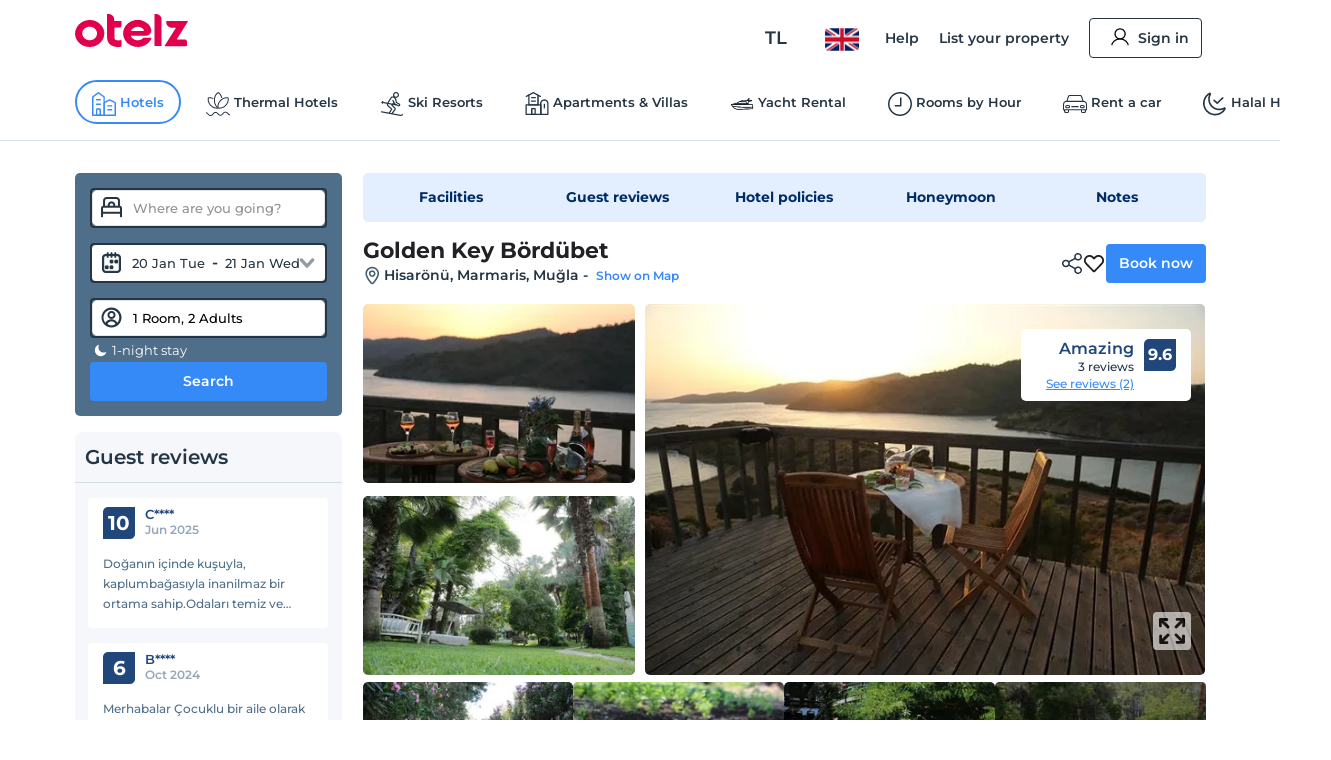

--- FILE ---
content_type: image/svg+xml
request_url: https://edge-cdn.otelz.com/app/icons/otel/healthBig.svg
body_size: 404
content:
<svg width="64" height="64" viewBox="0 0 64 64" xmlns="http://www.w3.org/2000/svg">
    <path d="M53.894 12.856a16.257 16.257 0 0 0-21.92-1.15 16.23 16.23 0 0 0-22.067 1.402c-5.884 6.183-6.119 15.888-.541 22.355.124.209.29.39.486.533l.23.246 19.374 19.593a3.535 3.535 0 0 0 2.514 1.054c.944 0 1.849-.38 2.515-1.054l19.409-19.576c6.364-6.473 6.364-16.93 0-23.403zm-2.542 20.863L31.973 53.318 15.201 36.349h1.185c.636 0 1.223-.342 1.54-.898l4.782-8.389 4.147 12.763a1.781 1.781 0 0 0 1.51 1.198h.172c.64 0 1.23-.348 1.547-.91l5.017-8.988 2.512 4.338c.32.55.904.887 1.535.886h5.296c.982 0 1.778-.804 1.778-1.797 0-.993-.796-1.798-1.778-1.798h-4.283l-3.555-6.093c-.316-.56-.909-.9-1.546-.887a1.774 1.774 0 0 0-1.534.91l-4.515 8.143-4.147-12.726a1.782 1.782 0 0 0-1.507-1.227 1.772 1.772 0 0 0-1.722.891l-6.285 10.99h-3.614c-4.324-5.34-3.748-13.172 1.309-17.806a12.705 12.705 0 0 1 17.649.43c.333.336.785.526 1.256.527.47 0 .923-.19 1.256-.528a12.726 12.726 0 0 1 18.14-.006c5.011 5.065 5.014 13.279.006 18.347z" fill="#000" fill-rule="nonzero"/>
</svg>


--- FILE ---
content_type: application/javascript; charset=utf-8
request_url: https://edge-cdn.otelz.com/app/44597/_next/static/IzQV4KIRsLDI0N2gZzXPD/_buildManifest.js
body_size: 1946
content:
self.__BUILD_MANIFEST=function(e,s,a,t,c,r,i,o,p,n,u,l,d,b,h,m,f,k,g,v,j,_,y,w,G,I,S,T,L,x,C,F,P){return{__rewrites:{beforeFiles:[],afterFiles:[{source:"/:nextInternalLocale(tr|en|de|ru|fr|nl|es|uk|it|bg|ar|pl|ua)/robots.txt",destination:"/:nextInternalLocale/api/robots"},{source:"/:nextInternalLocale(tr|en|de|ru|fr|nl|es|uk|it|bg|ar|pl|ua)/sitemap/:path*"},{source:"/:nextInternalLocale(tr|en|de|ru|fr|nl|es|uk|it|bg|ar|pl|ua)/.well-known/___apple-app-site-association",destination:"/:nextInternalLocale/api/apple-app-site-association"},{source:"/:nextInternalLocale(tr|en|de|ru|fr|nl|es|uk|it|bg|ar|pl|ua)/deeptripadvisor/:path*"},{source:"/:nextInternalLocale(tr|en|de|ru|fr|nl|es|uk|it|bg|ar|pl|ua)/deeplinkgeneric2/:path*"},{source:"/:nextInternalLocale(tr|en|de|ru|fr|nl|es|uk|it|bg|ar|pl|ua)/resdeeplink/:path*"},{source:"/:nextInternalLocale(tr|en|de|ru|fr|nl|es|uk|it|bg|ar|pl|ua)/1903/:path*"},{source:"/:nextInternalLocale(tr|en|de|ru|fr|nl|es|uk|it|bg|ar|pl|ua)/1905/:path*"},{source:"/:nextInternalLocale(tr|en|de|ru|fr|nl|es|uk|it|bg|ar|pl|ua)/1907/:path*"}],fallback:[]},"/":[e,r,i,s,o,p,f,k,"static/chunks/pages/index-a973e3017653bf71.js"],"/404":["static/chunks/pages/404-c562e2df6f40bdee.js"],"/_error":["static/chunks/pages/_error-f2496e8b9fdedb89.js"],"/_viewport/common/desktop/[...common]":[e,"static/chunks/9255-2fac4bd8ac05d206.js",s,o,n,p,l,"static/chunks/pages/_viewport/common/desktop/[...common]-6082d8fc69d440d6.js"],"/_viewport/common/mobile/[...common]":[e,"static/chunks/4936-20b94039a973c41d.js",s,o,n,p,l,"static/chunks/pages/_viewport/common/mobile/[...common]-e5a86d994c082d9a.js"],"/_viewport/corporate/desktop/[groupType]/[slug]":[a,t,c,d,g,"static/chunks/pages/_viewport/corporate/desktop/[groupType]/[slug]-2f0756f9ad41a692.js"],"/_viewport/corporate/mobile/[groupType]/[slug]":[a,t,c,d,g,"static/chunks/pages/_viewport/corporate/mobile/[groupType]/[slug]-01815468ea07c8e1.js"],"/_viewport/desktop":[e,r,i,s,o,p,f,k,"static/chunks/pages/_viewport/desktop-51ddd6bf9e7d669e.js"],"/_viewport/forms/desktop/[type]":[a,t,v,c,d,j,_,"static/chunks/pages/_viewport/forms/desktop/[type]-270b2255278156d0.js"],"/_viewport/forms/mobile/[type]":[a,t,v,c,d,j,_,"static/chunks/pages/_viewport/forms/mobile/[type]-59d6d6777c5cce0c.js"],"/_viewport/hotel/desktop/[...all]":[e,r,i,u,y,s,o,n,p,l,b,w,G,"static/chunks/pages/_viewport/hotel/desktop/[...all]-54dc33c28283a783.js"],"/_viewport/hotel/mobile/[...all]":[e,r,i,u,y,s,o,n,p,l,b,w,G,"static/chunks/pages/_viewport/hotel/mobile/[...all]-219024e2b01d877c.js"],"/_viewport/member/desktop/[type]":[a,t,e,u,I,s,c,h,S,"static/chunks/pages/_viewport/member/desktop/[type]-5389054efbd78e87.js"],"/_viewport/member/mobile/[type]":[a,t,e,u,I,s,c,h,S,"static/chunks/pages/_viewport/member/mobile/[type]-c219e583acb598bd.js"],"/_viewport/mobile":[e,r,i,s,o,p,f,k,"static/chunks/pages/_viewport/mobile-fbeaa7977a4bb505.js"],"/_viewport/reservation/desktop/[facilitySlug]/[reservationGuid]":[a,t,c,h,m,T,"static/chunks/pages/_viewport/reservation/desktop/[facilitySlug]/[reservationGuid]-2965deb4c87262e5.js"],"/_viewport/reservation/mobile/[facilitySlug]/[reservationGuid]":[a,t,c,h,m,T,"static/chunks/pages/_viewport/reservation/mobile/[facilitySlug]/[reservationGuid]-7e435db97971b279.js"],"/_viewport/reservation-management/desktop/[reservationGuid]/[page]":[a,t,e,r,i,u,s,c,m,L,x,"static/chunks/pages/_viewport/reservation-management/desktop/[reservationGuid]/[page]-317366448af5a0bc.js"],"/_viewport/reservation-management/mobile/[reservationGuid]/[page]":[a,t,e,r,i,u,s,c,m,L,x,"static/chunks/pages/_viewport/reservation-management/mobile/[reservationGuid]/[page]-b9e2ed421bd0b231.js"],"/_viewport/search/desktop/[...search]":[e,r,i,s,o,n,b,C,F,"static/chunks/pages/_viewport/search/desktop/[...search]-99791336dbbb9593.js"],"/_viewport/search/mobile/[...search]":[e,r,i,s,o,n,b,C,F,"static/chunks/pages/_viewport/search/mobile/[...search]-e170dd6a502b53b6.js"],"/arac-kiralama":["static/chunks/pages/arac-kiralama-ec5b544d1969ab72.js"],"/corporate/[groupType]/[slug]":[a,t,c,d,g,"static/chunks/pages/corporate/[groupType]/[slug]-32dd307939f60db6.js"],"/forms/[type]":[a,t,v,c,d,j,_,"static/chunks/pages/forms/[type]-7577503e1cc9e77d.js"],"/gift-card":[a,t,c,P,"static/chunks/pages/gift-card-29afee19508360f2.js"],"/gift-card/[giftCardGuid]":[a,t,c,P,"static/chunks/pages/gift-card/[giftCardGuid]-de77f6afa41b0852.js"],"/gone":["static/chunks/pages/gone-441481fe420ea210.js"],"/hotel/[...all]":[e,r,i,u,y,s,o,n,p,l,b,w,G,"static/chunks/pages/hotel/[...all]-9b529d29c47f9a15.js"],"/job-application-success":["static/chunks/pages/job-application-success-6323ca969e765542.js"],"/member/[type]":[a,t,e,u,I,s,c,h,S,"static/chunks/pages/member/[type]-41308ff8bc38010f.js"],"/payment/[paymentId]":["static/chunks/pages/payment/[paymentId]-9edbc12100507a5b.js"],"/qr-validate":["static/chunks/pages/qr-validate-67ec8badb8d20a65.js"],"/reservation/[facilitySlug]/[reservationGuid]":[a,t,c,h,m,T,"static/chunks/pages/reservation/[facilitySlug]/[reservationGuid]-39b7b71e54e1a129.js"],"/reservation-management/[reservationGuid]/[page]":[a,t,e,r,i,u,s,c,m,L,x,"static/chunks/pages/reservation-management/[reservationGuid]/[page]-c8ddc3c799b079c2.js"],"/search/styles":["static/chunks/pages/search/styles-ef55a5d7945566c6.js"],"/search/styles/breadCrumbs":["static/chunks/pages/search/styles/breadCrumbs-150c65948778ff5c.js"],"/search/styles/mobileFilter":["static/chunks/pages/search/styles/mobileFilter-038eddc48e3f28bc.js"],"/search/styles/searchResultPage":["static/chunks/pages/search/styles/searchResultPage-ccf255b0fd20a508.js"],"/search/styles/searchResults":["static/chunks/pages/search/styles/searchResults-a81397d01ba9109e.js"],"/search/styles/searchTitle":["static/chunks/pages/search/styles/searchTitle-2869e57193ca5b4a.js"],"/search/[...search]":[e,r,i,s,o,n,b,C,F,"static/chunks/pages/search/[...search]-5536706131083ec6.js"],"/zumbara-payment-support/[zumbaraPaymentSupportGuid]":[a,t,"static/chunks/pages/zumbara-payment-support/[zumbaraPaymentSupportGuid]-8329914fde10830a.js"],"/[...common]":[e,"static/chunks/3807-cb25078f04a520bb.js",s,o,n,p,l,"static/chunks/pages/[...common]-9d8972864332c280.js"],sortedPages:["/","/404","/_app","/_error","/_viewport/common/desktop/[...common]","/_viewport/common/mobile/[...common]","/_viewport/corporate/desktop/[groupType]/[slug]","/_viewport/corporate/mobile/[groupType]/[slug]","/_viewport/desktop","/_viewport/forms/desktop/[type]","/_viewport/forms/mobile/[type]","/_viewport/hotel/desktop/[...all]","/_viewport/hotel/mobile/[...all]","/_viewport/member/desktop/[type]","/_viewport/member/mobile/[type]","/_viewport/mobile","/_viewport/reservation/desktop/[facilitySlug]/[reservationGuid]","/_viewport/reservation/mobile/[facilitySlug]/[reservationGuid]","/_viewport/reservation-management/desktop/[reservationGuid]/[page]","/_viewport/reservation-management/mobile/[reservationGuid]/[page]","/_viewport/search/desktop/[...search]","/_viewport/search/mobile/[...search]","/arac-kiralama","/corporate/[groupType]/[slug]","/forms/[type]","/gift-card","/gift-card/[giftCardGuid]","/gone","/hotel/[...all]","/job-application-success","/member/[type]","/payment/[paymentId]","/qr-validate","/reservation/[facilitySlug]/[reservationGuid]","/reservation-management/[reservationGuid]/[page]","/search/styles","/search/styles/breadCrumbs","/search/styles/mobileFilter","/search/styles/searchResultPage","/search/styles/searchResults","/search/styles/searchTitle","/search/[...search]","/zumbara-payment-support/[zumbaraPaymentSupportGuid]","/[...common]"]}}("static/css/b6f9c44d6c48ae3e.css","static/chunks/9705-c6cc115363a80f07.js","static/chunks/2216-1accb59dd1ee6267.js","static/chunks/529-590af9751bdd9212.js","static/chunks/8173-cf40207a0746d24b.js","static/chunks/5580-53a0ebd106b4383a.js","static/chunks/2335-2bd1bf970c80a12a.js","static/chunks/12-e711ed7e2ce3955a.js","static/chunks/1737-7e45a348da91ba08.js","static/chunks/751-43d941705885841d.js","static/chunks/6725-a8ed24d259e6b814.js","static/chunks/1397-fc25b95d30ff52df.js","static/chunks/1466-e1d9de637011be55.js","static/chunks/3803-f1ecaa073820c39a.js","static/chunks/3766-73b82c24ce868238.js","static/chunks/8639-3860c52c025c43fb.js","static/chunks/3416-4149d5c2e48b12cb.js","static/css/5582f9d295fb6a23.css","static/chunks/3748-413374d960462cd2.js","static/chunks/4530-620bb3f03f08f03a.js","static/chunks/1982-fcc5549a30037bc1.js","static/chunks/2840-fa153743b2b0fc89.js","static/chunks/8237-532e39274136c314.js","static/chunks/6027-da37aadb318ede97.js","static/css/811d4dcc4bb52c15.css","static/chunks/3180-eb2f9478fbc977ac.js","static/chunks/222-d88073ab1230f977.js","static/chunks/3722-4f613a10aad5e573.js","static/chunks/9470-57a0d0e29a7f9290.js","static/css/aa7645fdd4a5c81f.css","static/chunks/135-407a2bb14f9e321c.js","static/css/36b581832854d5a2.css","static/chunks/4588-64d008a47b2ca4d8.js"),self.__BUILD_MANIFEST_CB&&self.__BUILD_MANIFEST_CB();